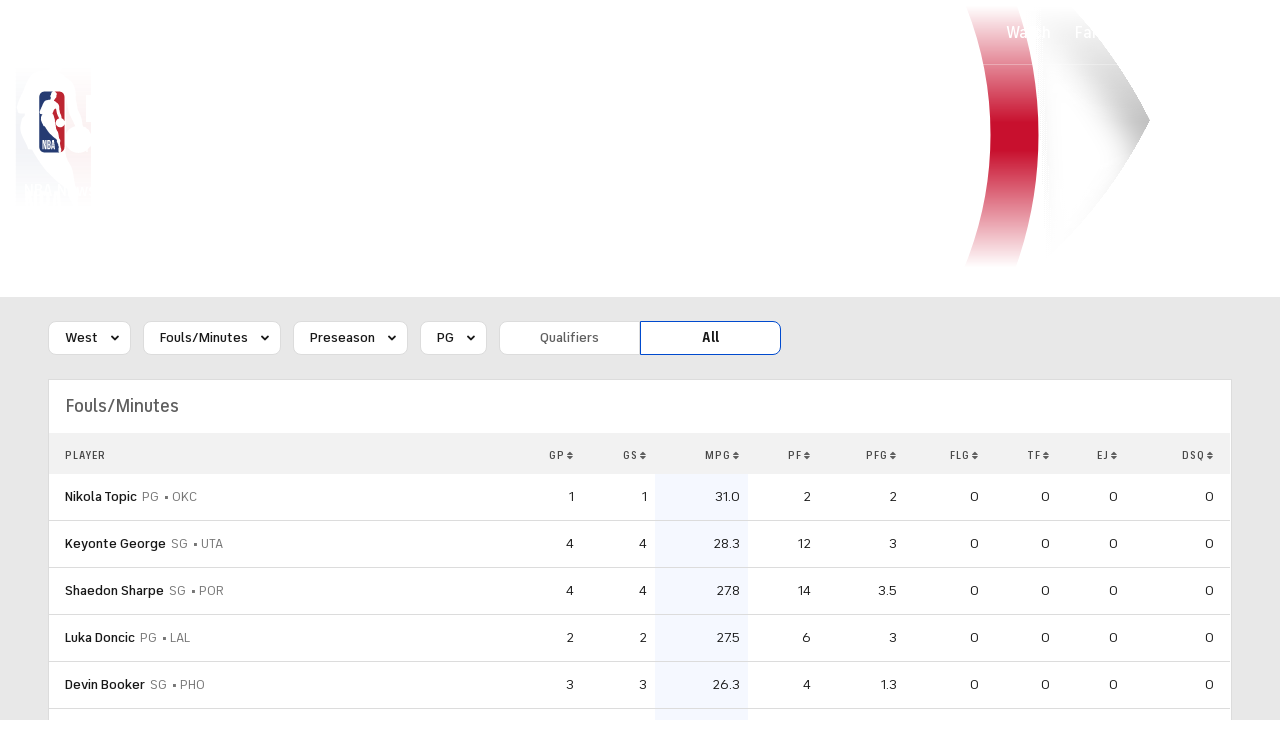

--- FILE ---
content_type: application/javascript
request_url: https://sportsfly.cbsistatic.com/fly-358/bundles/sportsmediajs/js-build/components/sub-nav.js
body_size: -196
content:
define(["jquery"],function(i){i.widget("sports.subNav",i.fly.base,{options:{filterButton:null,filterContainer:null},_create:function(t){var e=i(this.options.filterButton);var n=i(this.options.filterContainer);e.bind("touchstart click",function(t){n.toggle();i(this).toggleClass("SubNavFilter-toggle--expanded");t.preventDefault()})}})});

--- FILE ---
content_type: image/svg+xml
request_url: https://sports.cbsimg.net/fly/images/icon-logos/motor_sports.svg
body_size: 76
content:
<svg width="500" height="500" viewBox="0 0 500 500" fill="none" xmlns="http://www.w3.org/2000/svg">
<g clip-path="url(#clip0_4788_38762)">
<path d="M41.6836 0C27.8503 0 16.6836 11.1667 16.6836 25V475C16.6836 488.833 27.8503 500 41.6836 500C55.5169 500 66.6836 488.833 66.6836 475V25C66.6836 11.1667 55.5169 0 41.6836 0Z" fill="#414042"/>
<path d="M475.017 50.0005H300.017V166.667H366.684V250H300.017V325C300.017 338.834 288.85 350 275.017 350H266.684V358.334C266.684 363 270.35 366.667 275.017 366.667H475.017C479.684 366.667 483.35 363 483.35 358.334V58.3338C483.35 53.6672 479.684 50.0005 475.017 50.0005ZM466.684 350H383.35V266.667H466.684V350ZM466.684 150H383.35V66.6672H466.684V150Z" fill="#414042"/>
<path d="M283.334 325.001V25.0011C283.334 20.3344 279.667 16.6677 275.001 16.6677H83.334V133.334H166.667V216.668H83.334V333.334H275.001C279.667 333.334 283.334 329.668 283.334 325.001ZM266.667 316.668H183.334V233.334H266.667V316.668ZM266.667 116.668H183.334V33.3344H266.667V116.668Z" fill="#414042"/>
</g>
<defs>
<clipPath id="clip0_4788_38762">
<rect width="466.667" height="500" fill="white" transform="translate(16.6836)"/>
</clipPath>
</defs>
</svg>
